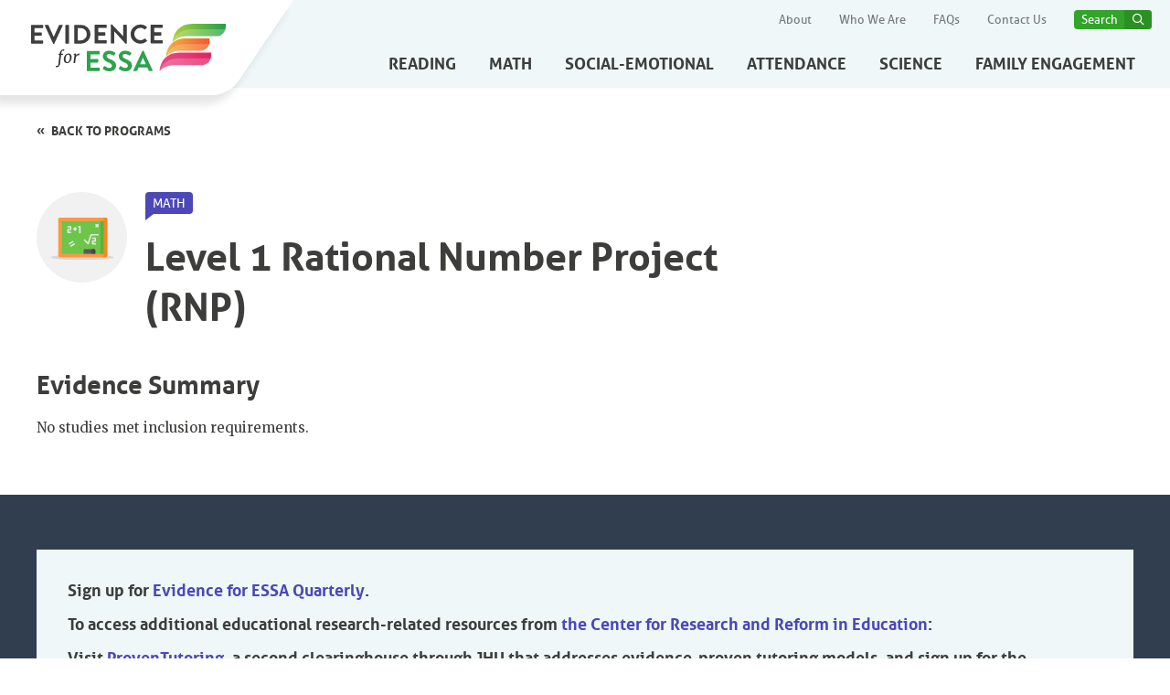

--- FILE ---
content_type: text/html; charset=UTF-8
request_url: https://www.evidenceforessa.org/program/level-1-rational-number-project-rnp/
body_size: 8548
content:
<html class="js-priorityNav">
    <head>
        <!-- Google tag (gtag.js) -->
        <script async src="https://www.googletagmanager.com/gtag/js?id=G-HBTLM284FW"></script>
        <script>
          window.dataLayer = window.dataLayer || [];
          function gtag(){dataLayer.push(arguments);}
          gtag('js', new Date());

          gtag('config', 'G-HBTLM284FW');
        </script>
        <meta charset="utf-8">
        <meta http-equiv="X-UA-Compatible" content="IE=edge">
        <meta name="viewport" content="width=device-width, initial-scale=1">
        <link href="https://fonts.googleapis.com/css?family=Merriweather" rel="stylesheet">
        <link rel="apple-touch-icon" sizes="57x57" href="https://www.evidenceforessa.org/wp-content/themes/evidenceforessa/images/icons/favicon/apple-icon-57x57.png">
        <link rel="apple-touch-icon" sizes="60x60" href="https://www.evidenceforessa.org/wp-content/themes/evidenceforessa/images/icons/favicon/apple-icon-60x60.png">
        <link rel="apple-touch-icon" sizes="72x72" href="https://www.evidenceforessa.org/wp-content/themes/evidenceforessa/images/icons/favicon/apple-icon-72x72.png">
        <link rel="apple-touch-icon" sizes="76x76" href="https://www.evidenceforessa.org/wp-content/themes/evidenceforessa/images/icons/favicon/apple-icon-76x76.png">
        <link rel="apple-touch-icon" sizes="114x114" href="https://www.evidenceforessa.org/wp-content/themes/evidenceforessa/images/icons/favicon/apple-icon-114x114.png">
        <link rel="apple-touch-icon" sizes="120x120" href="https://www.evidenceforessa.org/wp-content/themes/evidenceforessa/images/icons/favicon/apple-icon-120x120.png">
        <link rel="apple-touch-icon" sizes="144x144" href="https://www.evidenceforessa.org/wp-content/themes/evidenceforessa/images/icons/favicon/apple-icon-144x144.png">
        <link rel="apple-touch-icon" sizes="152x152" href="https://www.evidenceforessa.org/wp-content/themes/evidenceforessa/images/icons/favicon/apple-icon-152x152.png">
        <link rel="apple-touch-icon" sizes="180x180" href="https://www.evidenceforessa.org/wp-content/themes/evidenceforessa/images/icons/favicon/apple-icon-180x180.png">
        <link rel="icon" type="image/png" sizes="192x192" href="https://www.evidenceforessa.org/wp-content/themes/evidenceforessa/images/icons/favicon/android-icon-192x192.png">
        <link rel="icon" type="image/png" sizes="32x32" href="https://www.evidenceforessa.org/wp-content/themes/evidenceforessa/images/icons/favicon/favicon-32x32.png">
        <link rel="icon" type="image/png" sizes="96x96" href="https://www.evidenceforessa.org/wp-content/themes/evidenceforessa/images/icons/favicon/favicon-96x96.png">
        <link rel="icon" type="image/png" sizes="16x16" href="https://www.evidenceforessa.org/wp-content/themes/evidenceforessa/images/icons/favicon/favicon-16x16.png">
        <meta name="msapplication-TileColor" content="#ffffff">
        <meta name="msapplication-TileImage" content="/images/icons/favicon/ms-icon-144x144.png">
        <meta name="theme-color" content="#ffffff">
        <meta name="ember-cli-head-start" content="">
        
        <meta property="description" content="Your new standard for the most up-to-date and reliable information on programs that meet ESSA evidence standards." media="<essa@service:media::ember74>" id="ember76" class="ember-view">
        	<style>img:is([sizes="auto" i], [sizes^="auto," i]) { contain-intrinsic-size: 3000px 1500px }</style>
	
		<!-- All in One SEO 4.9.3 - aioseo.com -->
		<title>Level 1 Rational Number Project (RNP) - Evidence for ESSA</title>
	<meta name="robots" content="max-image-preview:large" />
	<link rel="canonical" href="https://www.evidenceforessa.org/program/level-1-rational-number-project-rnp/" />
	<meta name="generator" content="All in One SEO (AIOSEO) 4.9.3" />
		<meta property="og:locale" content="en_US" />
		<meta property="og:site_name" content="Evidence for ESSA - Find Evidence-Based PK-12 Programs" />
		<meta property="og:type" content="article" />
		<meta property="og:title" content="Level 1 Rational Number Project (RNP) - Evidence for ESSA" />
		<meta property="og:url" content="https://www.evidenceforessa.org/program/level-1-rational-number-project-rnp/" />
		<meta property="article:published_time" content="2023-06-02T03:02:07+00:00" />
		<meta property="article:modified_time" content="2023-06-02T03:02:07+00:00" />
		<meta property="article:publisher" content="https://www.facebook.com/EvidenceforESSA/" />
		<meta name="twitter:card" content="summary_large_image" />
		<meta name="twitter:site" content="@evidenceforessa" />
		<meta name="twitter:title" content="Level 1 Rational Number Project (RNP) - Evidence for ESSA" />
		<script type="application/ld+json" class="aioseo-schema">
			{"@context":"https:\/\/schema.org","@graph":[{"@type":"BreadcrumbList","@id":"https:\/\/www.evidenceforessa.org\/program\/level-1-rational-number-project-rnp\/#breadcrumblist","itemListElement":[{"@type":"ListItem","@id":"https:\/\/www.evidenceforessa.org#listItem","position":1,"name":"Home","item":"https:\/\/www.evidenceforessa.org","nextItem":{"@type":"ListItem","@id":"https:\/\/www.evidenceforessa.org\/program\/level-1-rational-number-project-rnp\/#listItem","name":"Level 1 Rational Number Project (RNP)"}},{"@type":"ListItem","@id":"https:\/\/www.evidenceforessa.org\/program\/level-1-rational-number-project-rnp\/#listItem","position":2,"name":"Level 1 Rational Number Project (RNP)","previousItem":{"@type":"ListItem","@id":"https:\/\/www.evidenceforessa.org#listItem","name":"Home"}}]},{"@type":"Organization","@id":"https:\/\/www.evidenceforessa.org\/#organization","name":"Evidence for ESSA","description":"Find Evidence-Based PK-12 Programs","url":"https:\/\/www.evidenceforessa.org\/","logo":{"@type":"ImageObject","url":"https:\/\/evidenceforessa.org\/wp-content\/uploads\/2023\/06\/essa-logo.png","@id":"https:\/\/www.evidenceforessa.org\/program\/level-1-rational-number-project-rnp\/#organizationLogo"},"image":{"@id":"https:\/\/www.evidenceforessa.org\/program\/level-1-rational-number-project-rnp\/#organizationLogo"},"sameAs":["https:\/\/www.facebook.com\/EvidenceforESSA\/","https:\/\/twitter.com\/evidenceforessa"]},{"@type":"WebPage","@id":"https:\/\/www.evidenceforessa.org\/program\/level-1-rational-number-project-rnp\/#webpage","url":"https:\/\/www.evidenceforessa.org\/program\/level-1-rational-number-project-rnp\/","name":"Level 1 Rational Number Project (RNP) - Evidence for ESSA","inLanguage":"en-US","isPartOf":{"@id":"https:\/\/www.evidenceforessa.org\/#website"},"breadcrumb":{"@id":"https:\/\/www.evidenceforessa.org\/program\/level-1-rational-number-project-rnp\/#breadcrumblist"},"datePublished":"2023-06-02T03:02:07+00:00","dateModified":"2023-06-02T03:02:07+00:00"},{"@type":"WebSite","@id":"https:\/\/www.evidenceforessa.org\/#website","url":"https:\/\/www.evidenceforessa.org\/","name":"Evidence for ESSA","description":"Find Evidence-Based PK-12 Programs","inLanguage":"en-US","publisher":{"@id":"https:\/\/www.evidenceforessa.org\/#organization"}}]}
		</script>
		<!-- All in One SEO -->

<link rel='dns-prefetch' href='//cdn.jsdelivr.net' />
<script type="text/javascript">
/* <![CDATA[ */
window._wpemojiSettings = {"baseUrl":"https:\/\/s.w.org\/images\/core\/emoji\/16.0.1\/72x72\/","ext":".png","svgUrl":"https:\/\/s.w.org\/images\/core\/emoji\/16.0.1\/svg\/","svgExt":".svg","source":{"concatemoji":"https:\/\/www.evidenceforessa.org\/wp-includes\/js\/wp-emoji-release.min.js?ver=6.8.3"}};
/*! This file is auto-generated */
!function(s,n){var o,i,e;function c(e){try{var t={supportTests:e,timestamp:(new Date).valueOf()};sessionStorage.setItem(o,JSON.stringify(t))}catch(e){}}function p(e,t,n){e.clearRect(0,0,e.canvas.width,e.canvas.height),e.fillText(t,0,0);var t=new Uint32Array(e.getImageData(0,0,e.canvas.width,e.canvas.height).data),a=(e.clearRect(0,0,e.canvas.width,e.canvas.height),e.fillText(n,0,0),new Uint32Array(e.getImageData(0,0,e.canvas.width,e.canvas.height).data));return t.every(function(e,t){return e===a[t]})}function u(e,t){e.clearRect(0,0,e.canvas.width,e.canvas.height),e.fillText(t,0,0);for(var n=e.getImageData(16,16,1,1),a=0;a<n.data.length;a++)if(0!==n.data[a])return!1;return!0}function f(e,t,n,a){switch(t){case"flag":return n(e,"\ud83c\udff3\ufe0f\u200d\u26a7\ufe0f","\ud83c\udff3\ufe0f\u200b\u26a7\ufe0f")?!1:!n(e,"\ud83c\udde8\ud83c\uddf6","\ud83c\udde8\u200b\ud83c\uddf6")&&!n(e,"\ud83c\udff4\udb40\udc67\udb40\udc62\udb40\udc65\udb40\udc6e\udb40\udc67\udb40\udc7f","\ud83c\udff4\u200b\udb40\udc67\u200b\udb40\udc62\u200b\udb40\udc65\u200b\udb40\udc6e\u200b\udb40\udc67\u200b\udb40\udc7f");case"emoji":return!a(e,"\ud83e\udedf")}return!1}function g(e,t,n,a){var r="undefined"!=typeof WorkerGlobalScope&&self instanceof WorkerGlobalScope?new OffscreenCanvas(300,150):s.createElement("canvas"),o=r.getContext("2d",{willReadFrequently:!0}),i=(o.textBaseline="top",o.font="600 32px Arial",{});return e.forEach(function(e){i[e]=t(o,e,n,a)}),i}function t(e){var t=s.createElement("script");t.src=e,t.defer=!0,s.head.appendChild(t)}"undefined"!=typeof Promise&&(o="wpEmojiSettingsSupports",i=["flag","emoji"],n.supports={everything:!0,everythingExceptFlag:!0},e=new Promise(function(e){s.addEventListener("DOMContentLoaded",e,{once:!0})}),new Promise(function(t){var n=function(){try{var e=JSON.parse(sessionStorage.getItem(o));if("object"==typeof e&&"number"==typeof e.timestamp&&(new Date).valueOf()<e.timestamp+604800&&"object"==typeof e.supportTests)return e.supportTests}catch(e){}return null}();if(!n){if("undefined"!=typeof Worker&&"undefined"!=typeof OffscreenCanvas&&"undefined"!=typeof URL&&URL.createObjectURL&&"undefined"!=typeof Blob)try{var e="postMessage("+g.toString()+"("+[JSON.stringify(i),f.toString(),p.toString(),u.toString()].join(",")+"));",a=new Blob([e],{type:"text/javascript"}),r=new Worker(URL.createObjectURL(a),{name:"wpTestEmojiSupports"});return void(r.onmessage=function(e){c(n=e.data),r.terminate(),t(n)})}catch(e){}c(n=g(i,f,p,u))}t(n)}).then(function(e){for(var t in e)n.supports[t]=e[t],n.supports.everything=n.supports.everything&&n.supports[t],"flag"!==t&&(n.supports.everythingExceptFlag=n.supports.everythingExceptFlag&&n.supports[t]);n.supports.everythingExceptFlag=n.supports.everythingExceptFlag&&!n.supports.flag,n.DOMReady=!1,n.readyCallback=function(){n.DOMReady=!0}}).then(function(){return e}).then(function(){var e;n.supports.everything||(n.readyCallback(),(e=n.source||{}).concatemoji?t(e.concatemoji):e.wpemoji&&e.twemoji&&(t(e.twemoji),t(e.wpemoji)))}))}((window,document),window._wpemojiSettings);
/* ]]> */
</script>
<style id='wp-emoji-styles-inline-css' type='text/css'>

	img.wp-smiley, img.emoji {
		display: inline !important;
		border: none !important;
		box-shadow: none !important;
		height: 1em !important;
		width: 1em !important;
		margin: 0 0.07em !important;
		vertical-align: -0.1em !important;
		background: none !important;
		padding: 0 !important;
	}
</style>
<link rel='stylesheet' id='wp-block-library-css' href='https://www.evidenceforessa.org/wp-includes/css/dist/block-library/style.min.css?ver=6.8.3' type='text/css' media='all' />
<style id='classic-theme-styles-inline-css' type='text/css'>
/*! This file is auto-generated */
.wp-block-button__link{color:#fff;background-color:#32373c;border-radius:9999px;box-shadow:none;text-decoration:none;padding:calc(.667em + 2px) calc(1.333em + 2px);font-size:1.125em}.wp-block-file__button{background:#32373c;color:#fff;text-decoration:none}
</style>
<link rel='stylesheet' id='aioseo/css/src/vue/standalone/blocks/table-of-contents/global.scss-css' href='https://www.evidenceforessa.org/wp-content/plugins/all-in-one-seo-pack/dist/Lite/assets/css/table-of-contents/global.e90f6d47.css?ver=4.9.3' type='text/css' media='all' />
<style id='global-styles-inline-css' type='text/css'>
:root{--wp--preset--aspect-ratio--square: 1;--wp--preset--aspect-ratio--4-3: 4/3;--wp--preset--aspect-ratio--3-4: 3/4;--wp--preset--aspect-ratio--3-2: 3/2;--wp--preset--aspect-ratio--2-3: 2/3;--wp--preset--aspect-ratio--16-9: 16/9;--wp--preset--aspect-ratio--9-16: 9/16;--wp--preset--color--black: #000000;--wp--preset--color--cyan-bluish-gray: #abb8c3;--wp--preset--color--white: #ffffff;--wp--preset--color--pale-pink: #f78da7;--wp--preset--color--vivid-red: #cf2e2e;--wp--preset--color--luminous-vivid-orange: #ff6900;--wp--preset--color--luminous-vivid-amber: #fcb900;--wp--preset--color--light-green-cyan: #7bdcb5;--wp--preset--color--vivid-green-cyan: #00d084;--wp--preset--color--pale-cyan-blue: #8ed1fc;--wp--preset--color--vivid-cyan-blue: #0693e3;--wp--preset--color--vivid-purple: #9b51e0;--wp--preset--gradient--vivid-cyan-blue-to-vivid-purple: linear-gradient(135deg,rgba(6,147,227,1) 0%,rgb(155,81,224) 100%);--wp--preset--gradient--light-green-cyan-to-vivid-green-cyan: linear-gradient(135deg,rgb(122,220,180) 0%,rgb(0,208,130) 100%);--wp--preset--gradient--luminous-vivid-amber-to-luminous-vivid-orange: linear-gradient(135deg,rgba(252,185,0,1) 0%,rgba(255,105,0,1) 100%);--wp--preset--gradient--luminous-vivid-orange-to-vivid-red: linear-gradient(135deg,rgba(255,105,0,1) 0%,rgb(207,46,46) 100%);--wp--preset--gradient--very-light-gray-to-cyan-bluish-gray: linear-gradient(135deg,rgb(238,238,238) 0%,rgb(169,184,195) 100%);--wp--preset--gradient--cool-to-warm-spectrum: linear-gradient(135deg,rgb(74,234,220) 0%,rgb(151,120,209) 20%,rgb(207,42,186) 40%,rgb(238,44,130) 60%,rgb(251,105,98) 80%,rgb(254,248,76) 100%);--wp--preset--gradient--blush-light-purple: linear-gradient(135deg,rgb(255,206,236) 0%,rgb(152,150,240) 100%);--wp--preset--gradient--blush-bordeaux: linear-gradient(135deg,rgb(254,205,165) 0%,rgb(254,45,45) 50%,rgb(107,0,62) 100%);--wp--preset--gradient--luminous-dusk: linear-gradient(135deg,rgb(255,203,112) 0%,rgb(199,81,192) 50%,rgb(65,88,208) 100%);--wp--preset--gradient--pale-ocean: linear-gradient(135deg,rgb(255,245,203) 0%,rgb(182,227,212) 50%,rgb(51,167,181) 100%);--wp--preset--gradient--electric-grass: linear-gradient(135deg,rgb(202,248,128) 0%,rgb(113,206,126) 100%);--wp--preset--gradient--midnight: linear-gradient(135deg,rgb(2,3,129) 0%,rgb(40,116,252) 100%);--wp--preset--font-size--small: 13px;--wp--preset--font-size--medium: 20px;--wp--preset--font-size--large: 36px;--wp--preset--font-size--x-large: 42px;--wp--preset--spacing--20: 0.44rem;--wp--preset--spacing--30: 0.67rem;--wp--preset--spacing--40: 1rem;--wp--preset--spacing--50: 1.5rem;--wp--preset--spacing--60: 2.25rem;--wp--preset--spacing--70: 3.38rem;--wp--preset--spacing--80: 5.06rem;--wp--preset--shadow--natural: 6px 6px 9px rgba(0, 0, 0, 0.2);--wp--preset--shadow--deep: 12px 12px 50px rgba(0, 0, 0, 0.4);--wp--preset--shadow--sharp: 6px 6px 0px rgba(0, 0, 0, 0.2);--wp--preset--shadow--outlined: 6px 6px 0px -3px rgba(255, 255, 255, 1), 6px 6px rgba(0, 0, 0, 1);--wp--preset--shadow--crisp: 6px 6px 0px rgba(0, 0, 0, 1);}:where(.is-layout-flex){gap: 0.5em;}:where(.is-layout-grid){gap: 0.5em;}body .is-layout-flex{display: flex;}.is-layout-flex{flex-wrap: wrap;align-items: center;}.is-layout-flex > :is(*, div){margin: 0;}body .is-layout-grid{display: grid;}.is-layout-grid > :is(*, div){margin: 0;}:where(.wp-block-columns.is-layout-flex){gap: 2em;}:where(.wp-block-columns.is-layout-grid){gap: 2em;}:where(.wp-block-post-template.is-layout-flex){gap: 1.25em;}:where(.wp-block-post-template.is-layout-grid){gap: 1.25em;}.has-black-color{color: var(--wp--preset--color--black) !important;}.has-cyan-bluish-gray-color{color: var(--wp--preset--color--cyan-bluish-gray) !important;}.has-white-color{color: var(--wp--preset--color--white) !important;}.has-pale-pink-color{color: var(--wp--preset--color--pale-pink) !important;}.has-vivid-red-color{color: var(--wp--preset--color--vivid-red) !important;}.has-luminous-vivid-orange-color{color: var(--wp--preset--color--luminous-vivid-orange) !important;}.has-luminous-vivid-amber-color{color: var(--wp--preset--color--luminous-vivid-amber) !important;}.has-light-green-cyan-color{color: var(--wp--preset--color--light-green-cyan) !important;}.has-vivid-green-cyan-color{color: var(--wp--preset--color--vivid-green-cyan) !important;}.has-pale-cyan-blue-color{color: var(--wp--preset--color--pale-cyan-blue) !important;}.has-vivid-cyan-blue-color{color: var(--wp--preset--color--vivid-cyan-blue) !important;}.has-vivid-purple-color{color: var(--wp--preset--color--vivid-purple) !important;}.has-black-background-color{background-color: var(--wp--preset--color--black) !important;}.has-cyan-bluish-gray-background-color{background-color: var(--wp--preset--color--cyan-bluish-gray) !important;}.has-white-background-color{background-color: var(--wp--preset--color--white) !important;}.has-pale-pink-background-color{background-color: var(--wp--preset--color--pale-pink) !important;}.has-vivid-red-background-color{background-color: var(--wp--preset--color--vivid-red) !important;}.has-luminous-vivid-orange-background-color{background-color: var(--wp--preset--color--luminous-vivid-orange) !important;}.has-luminous-vivid-amber-background-color{background-color: var(--wp--preset--color--luminous-vivid-amber) !important;}.has-light-green-cyan-background-color{background-color: var(--wp--preset--color--light-green-cyan) !important;}.has-vivid-green-cyan-background-color{background-color: var(--wp--preset--color--vivid-green-cyan) !important;}.has-pale-cyan-blue-background-color{background-color: var(--wp--preset--color--pale-cyan-blue) !important;}.has-vivid-cyan-blue-background-color{background-color: var(--wp--preset--color--vivid-cyan-blue) !important;}.has-vivid-purple-background-color{background-color: var(--wp--preset--color--vivid-purple) !important;}.has-black-border-color{border-color: var(--wp--preset--color--black) !important;}.has-cyan-bluish-gray-border-color{border-color: var(--wp--preset--color--cyan-bluish-gray) !important;}.has-white-border-color{border-color: var(--wp--preset--color--white) !important;}.has-pale-pink-border-color{border-color: var(--wp--preset--color--pale-pink) !important;}.has-vivid-red-border-color{border-color: var(--wp--preset--color--vivid-red) !important;}.has-luminous-vivid-orange-border-color{border-color: var(--wp--preset--color--luminous-vivid-orange) !important;}.has-luminous-vivid-amber-border-color{border-color: var(--wp--preset--color--luminous-vivid-amber) !important;}.has-light-green-cyan-border-color{border-color: var(--wp--preset--color--light-green-cyan) !important;}.has-vivid-green-cyan-border-color{border-color: var(--wp--preset--color--vivid-green-cyan) !important;}.has-pale-cyan-blue-border-color{border-color: var(--wp--preset--color--pale-cyan-blue) !important;}.has-vivid-cyan-blue-border-color{border-color: var(--wp--preset--color--vivid-cyan-blue) !important;}.has-vivid-purple-border-color{border-color: var(--wp--preset--color--vivid-purple) !important;}.has-vivid-cyan-blue-to-vivid-purple-gradient-background{background: var(--wp--preset--gradient--vivid-cyan-blue-to-vivid-purple) !important;}.has-light-green-cyan-to-vivid-green-cyan-gradient-background{background: var(--wp--preset--gradient--light-green-cyan-to-vivid-green-cyan) !important;}.has-luminous-vivid-amber-to-luminous-vivid-orange-gradient-background{background: var(--wp--preset--gradient--luminous-vivid-amber-to-luminous-vivid-orange) !important;}.has-luminous-vivid-orange-to-vivid-red-gradient-background{background: var(--wp--preset--gradient--luminous-vivid-orange-to-vivid-red) !important;}.has-very-light-gray-to-cyan-bluish-gray-gradient-background{background: var(--wp--preset--gradient--very-light-gray-to-cyan-bluish-gray) !important;}.has-cool-to-warm-spectrum-gradient-background{background: var(--wp--preset--gradient--cool-to-warm-spectrum) !important;}.has-blush-light-purple-gradient-background{background: var(--wp--preset--gradient--blush-light-purple) !important;}.has-blush-bordeaux-gradient-background{background: var(--wp--preset--gradient--blush-bordeaux) !important;}.has-luminous-dusk-gradient-background{background: var(--wp--preset--gradient--luminous-dusk) !important;}.has-pale-ocean-gradient-background{background: var(--wp--preset--gradient--pale-ocean) !important;}.has-electric-grass-gradient-background{background: var(--wp--preset--gradient--electric-grass) !important;}.has-midnight-gradient-background{background: var(--wp--preset--gradient--midnight) !important;}.has-small-font-size{font-size: var(--wp--preset--font-size--small) !important;}.has-medium-font-size{font-size: var(--wp--preset--font-size--medium) !important;}.has-large-font-size{font-size: var(--wp--preset--font-size--large) !important;}.has-x-large-font-size{font-size: var(--wp--preset--font-size--x-large) !important;}
:where(.wp-block-post-template.is-layout-flex){gap: 1.25em;}:where(.wp-block-post-template.is-layout-grid){gap: 1.25em;}
:where(.wp-block-columns.is-layout-flex){gap: 2em;}:where(.wp-block-columns.is-layout-grid){gap: 2em;}
:root :where(.wp-block-pullquote){font-size: 1.5em;line-height: 1.6;}
</style>
<link rel='stylesheet' id='boostrapcss-css' href='https://cdn.jsdelivr.net/npm/bootstrap@5.3.0/dist/css/bootstrap.min.css?ver=6.8.3' type='text/css' media='all' />
<link rel='stylesheet' id='ogvendor-css' href='https://www.evidenceforessa.org/wp-content/themes/evidenceforessa/css/vendor.css?ver=6.8.3' type='text/css' media='all' />
<link rel='stylesheet' id='ogessa-css' href='https://www.evidenceforessa.org/wp-content/themes/evidenceforessa/css/essa.css?ver=6.8.3' type='text/css' media='all' />
<link rel='stylesheet' id='wpessa-css' href='https://www.evidenceforessa.org/wp-content/themes/evidenceforessa/css/essa_wp.css?ver=6.8.3' type='text/css' media='all' />
<link rel="https://api.w.org/" href="https://www.evidenceforessa.org/wp-json/" /><link rel="alternate" title="JSON" type="application/json" href="https://www.evidenceforessa.org/wp-json/wp/v2/program/232" /><link rel="EditURI" type="application/rsd+xml" title="RSD" href="https://www.evidenceforessa.org/xmlrpc.php?rsd" />
<meta name="generator" content="WordPress 6.8.3" />
<link rel='shortlink' href='https://www.evidenceforessa.org/?p=232' />
<link rel="alternate" title="oEmbed (JSON)" type="application/json+oembed" href="https://www.evidenceforessa.org/wp-json/oembed/1.0/embed?url=https%3A%2F%2Fwww.evidenceforessa.org%2Fprogram%2Flevel-1-rational-number-project-rnp%2F" />
<link rel="alternate" title="oEmbed (XML)" type="text/xml+oembed" href="https://www.evidenceforessa.org/wp-json/oembed/1.0/embed?url=https%3A%2F%2Fwww.evidenceforessa.org%2Fprogram%2Flevel-1-rational-number-project-rnp%2F&#038;format=xml" />
    </head>
    <body data-rsssl=1 class="ember-application">
        <div class="page-wrapper mobile-push">
            <div class="print-header">
                <img src="https://www.evidenceforessa.org/wp-content/themes/evidenceforessa/images/essa-logo.svg" alt="" />
            </div>
            <header>
                <div class="inner">
                    <a class="logo" href="/" style="touch-action: manipulation; -ms-touch-action: manipulation; cursor: pointer;">
                        <span id="wp-main-logo"></span>
                    </a>

                  <div class="main-nav-wrapper">
                    <div class="utility">
                      <ul>
                        <li role="navigation">
                          <a style="touch-action: manipulation; -ms-touch-action: manipulation; cursor: pointer;" href="/about" id="ember80" class="ember-view"> About </a>
                        </li>

                        <li role="navigation">
                          <a style="touch-action: manipulation; -ms-touch-action: manipulation; cursor: pointer;" href="/who-we-are" id="ember83" class="ember-view"> Who We Are </a>
                        </li>

                        <li role="navigation">
                          <a style="touch-action: manipulation; -ms-touch-action: manipulation; cursor: pointer;" href="/frequently-asked-questions" id="ember86" class="ember-view"> FAQs </a>
                        </li>

                        <li role="navigation">
                          <a style="touch-action: manipulation; -ms-touch-action: manipulation; cursor: pointer;" href="/contact-us" id="ember89" class="ember-view"> Contact Us </a>
                        </li>

                        <li class="-search">
                          <div id="ember90" class="search ember-view">
                            <a href="" class="site-header-main-nav-search-trigger" style="touch-action: manipulation; -ms-touch-action: manipulation; cursor: pointer;" id="searchTrigger">Search</a>

                            <div id="headerSearchBox" class="js-search-box" role="search">
                              <div class="search-field">
                                <div id="ember92" class="autocomplete-search ember-view">
                                  <input
                                    style="touch-action: manipulation; -ms-touch-action: manipulation; cursor: pointer;"
                                    autocomplete="off"
                                    placeholder="Search by Program Name"
                                    class="ember-text-field ember-view"
                                    type="text"
                                    id="searchInput"
                                  />
                                  <div id="search-wrapper" class="suggestions liquid-container ember-view" style="display: none">
                                      <div id="ember194" class="liquid-child ember-view" style="top: 0px; left: 0px;">
                                          <ul class="result-list">
                                              <div id="search-results-wrapper" class="liquid-container ember-view" style="">
                                              <!--
                                                   <div class="liquid-child ember-view search-result-item" style="top: 0px; left: 0px;">
                                                       <li>

                                                       </li>
                                                   </div>
                                               -->
                                              </div>
                                          </ul>
                                      </div>
                                  </div>
                                </div>
                                <a
                                  href="#"
                                  class="js-search-close"
                                  aria-label="close dialog"
                                  style="touch-action: manipulation; -ms-touch-action: manipulation; cursor: pointer;"
                                  id="searchCloser"
                                >
                                  <span class="sr-text">Close dialog</span>
                                </a>
                              </div>
                            </div>
                          </div>
                        </li>
                      </ul>
                    </div>
                    <nav id="ember195" class="main-nav ember-view priority-nav" instance="1"><ul class="-">
                            <li role="navigation">
                        <a style="touch-action: manipulation; -ms-touch-action: manipulation; cursor: pointer;" href="/programs/reading" id="ember196" class="ember-view">        Reading
                        </a>    </li>
                            <li role="navigation">
                        <a style="touch-action: manipulation; -ms-touch-action: manipulation; cursor: pointer;" href="/programs/math" id="ember197" class="ember-view">        Math
                        </a>    </li>
                            <li role="navigation">
                        <a style="touch-action: manipulation; -ms-touch-action: manipulation; cursor: pointer;" href="/programs/social-emotional" id="ember198" class="ember-view">        Social-Emotional
                        </a>    </li>
                            <li role="navigation">
                        <a style="touch-action: manipulation; -ms-touch-action: manipulation; cursor: pointer;" href="/programs/attendance" id="ember199" class="ember-view">        Attendance
                        </a>    </li>
                            <li role="navigation">
                        <a style="touch-action: manipulation; -ms-touch-action: manipulation; cursor: pointer;" href="/programs/science" id="ember200" class="ember-view">        Science
                        </a>    </li>
                            <li role="navigation">
                        <a style="touch-action: manipulation; -ms-touch-action: manipulation; cursor: pointer;" href="/programs/family-engagement" id="ember201" class="ember-view">        Family Engagement
                        </a>    </li>
                        </ul><span class="nav__dropdown-wrapper priority-nav__wrapper" aria-haspopup="false"><button aria-controls="menu" type="button" class="nav__dropdown-toggle priority-nav__dropdown-toggle priority-nav-is-hidden">more</button><ul aria-hidden="true" class="nav__dropdown priority-nav__dropdown"></ul></span>
                    </nav>

                    <a href="#" id="mobile-btn" class="mobile-menu-trigger" style="touch-action: manipulation; -ms-touch-action: manipulation; cursor: pointer;" data-ember-action="" data-ember-action-193="193"><span></span></a>
                  </div>
                </div>
            </header>

<div class="header-program-detail">
    <div class="inner">
      <a style="touch-action: manipulation; -ms-touch-action: manipulation; cursor: pointer;" href="/programs/math" id="ember1112" class="back-link ember-view"> Back to programs </a>
      <div class="header-program-detail-icon">
        <img src="https://www.evidenceforessa.org/wp-content/themes/evidenceforessa/images/icons/math-color.svg" alt="Icon" />
      </div>

      <div class="header-program-detail-content">
        <div class="label-row">
          <span class="type-label">Math</span>
                  </div>
        <h1>Level 1 Rational Number Project (RNP)</h1>
      </div>
    </div>
</div>

<div class="program-content-wrapper strong">
    <div class="inner">
      <article class="program-content">
      
                
                                                                <h2>Evidence Summary</h2>
        <p>No studies met inclusion requirements.</p>
              </article>
          </div>
    </div>

            <div id="ember119" class="ember-view">
        <footer>
          <div class="inner">
            <div class="footer-row">
		
		              <div id="ember120" class="email-signup ember-view">
		<div style="color: black">
		<h4>Sign up for <a href="https://lp.constantcontactpages.com/sl/NeuKHM8">Evidence for ESSA Quarterly</a>.</h4>
<h4>To access additional educational research-related resources from <a href="https://education.jhu.edu/crre/">the Center for Research and Reform in Education</a>:</h4>
<ul>
<li>
<h4>Visit <a href="http://www.proventutoring.org">ProvenTutoring</a>, a second clearinghouse through JHU that addresses evidence-proven tutoring models, and sign up for the <a href="https://proventutoring.org/contact/">ProvenTutoring newsletter</a>.</h4>
</li>
<li>
<h4>Visit the <a href="http://www.bestevidence.org">Best Evidence Encyclopedia</a>.</h4>
</li>
<li>
<h4>Read the <a href="https://education.jhu.edu/crre/about/evidence-viewpoint-blog/">Evidence Viewpoint blog</a>.</h4>
</li>
</ul>
<h4></h4>
<p>&nbsp;</p>
		</div>
              </div>
		            </div>

            <div class="footer-bottom">
              <section class="footer-left">
                <div class="social-icons">
                                    <a style="touch-action: manipulation; -ms-touch-action: manipulation; cursor: pointer;" target="_blank" href="https://twitter.com/evidenceforessa" id="ember128" class="icon-twitter ember-view"></a>
                                                    </div>
                                <nav id="ember130" class="utility-nav footer-main-nav ember-view">
                  <ul>
                    
                    <li role="navigation">
                      <a style="touch-action: manipulation; -ms-touch-action: manipulation; cursor: pointer;" href="https://www.evidenceforessa.org/about/" class="ember-view"> About </a>
                    </li>
                    
                    <li role="navigation">
                      <a style="touch-action: manipulation; -ms-touch-action: manipulation; cursor: pointer;" href="https://www.evidenceforessa.org/who-we-are/" class="ember-view"> Who We Are </a>
                    </li>
                    
                    <li role="navigation">
                      <a style="touch-action: manipulation; -ms-touch-action: manipulation; cursor: pointer;" href="https://www.evidenceforessa.org/frequently-asked-questions/" class="ember-view"> FAQs </a>
                    </li>
                    
                    <li role="navigation">
                      <a style="touch-action: manipulation; -ms-touch-action: manipulation; cursor: pointer;" href="https://www.evidenceforessa.org/contact-us/" class="ember-view"> Contact Us </a>
                    </li>
                                      </ul>
                </nav>
                                <p class="financial-support">Financial support provided by the Anne E. Casey Foundation and the Bill and Melinda Gates Foundation.</p>
                <div id="jhu-img"><img src="/wp-content/uploads/2024/11/CMYK-CRRE-Education-Unit-Lockup_horizontal.blue_.jpg" alt="Center for Research and Reform in Education"></div>
		<p class="copyright">©2026 Center for Research and Reform in Education, Johns Hopkins University</p>
                                <nav class="footer-utility-nav">
                  <ul>
                                        <li><a style="touch-action: manipulation; -ms-touch-action: manipulation; cursor: pointer;" href="https://www.evidenceforessa.org/privacy-policy/" id="ember139" class="ember-view">
                      Privacy Policy and Terms of Use                    </a></li>
                                    </ul>
                </nav>
                            </section>
              <section class="footer-right">
                <div class="partner-title">In partnership with</div>
                <ul>
                                    <li>AASA, The School Superintendents Association</li>
                                    <li>Alliance for Excellent Education</li>
                                    <li>America Forward</li>
                                    <li>American Youth Policy Forum</li>
                                    <li>Association of Educational Service Agencies</li>
                                    <li>Chiefs for Change</li>
                                    <li>National Association of Elementary School Principals</li>
                                    <li>National Association of Secondary School Principals</li>
                                    <li>National Association of State Boards of Education</li>
                                    <li>National Education Association</li>
                                    <li>National PTA</li>
                                    <li>National Rural Education Advocacy Consortium</li>
                                    <li>National Rural Education Association</li>
                                    <li>National School Boards Association</li>
                                    <li>National Association of ESEA State Program Administrators (NAESPA)</li>
                                    <li>Results for America </li>
                                  </ul>
              </section>
            </div>
          </div>
        </footer>
      </div>
    </div> <!-- end page wrapper -->

    <div class="mobile-menu ember-view" id="mobile-mnu">
      <div id="ember142" class="panel liquid-container ember-view" style="">
        <div id="ember145" class="liquid-child ember-view" style="top: 0px; left: 0px;">
          <div class="mobile utility">
            <div class="d-flex justify-content-end">
              <button id="mobile-close">Close</button>
            </div>
            <div id="ember146" class="search ember-view">
              <!-- <a href="" class="site-header-main-nav-search-trigger" style="touch-action: manipulation; -ms-touch-action: manipulation; cursor: pointer;" data-ember-action="" data-ember-action-147="147">Search</a> -->

              <div class="js-search-box" role="search">
                <div class="search-field">
                  <div id="ember148" class="autocomplete-search ember-view">
                    <input
                      style="touch-action: manipulation; -ms-touch-action: manipulation; cursor: pointer;"
                      autocomplete="off"
                      placeholder="Search by Program Name"
                      id="mobile-search-input"
                      class="ember-text-field ember-view"
                      type="text"
                    />
                    <div id="mobile-search-wrapper" class="suggestions liquid-container ember-view">
                      <div class="liquid-child ember-view" style="top: 0px; left: 0px;">
                          <ul class="result-list">
                              <div id="mobile-search-results-wrapper" class="liquid-container ember-view" style="">
                              <!--
                                   <div class="liquid-child ember-view search-result-item" style="top: 0px; left: 0px;">
                                       <li>

                                       </li>
                                   </div>
                               -->
                              </div>
                          </ul>
                      </div>
                    </div>
                  </div>
                  <a href="#" id="mobile-search-close" class="js-search-close" aria-label="close dialog" style="touch-action: manipulation; -ms-touch-action: manipulation; cursor: pointer;" data-ember-action="" data-ember-action-154="154">
                    <span class="sr-text">Close dialog</span>
                  </a>
                </div>
              </div>
            </div>
          </div>

          <ul class="panel-1 menu">
            <li role="navigation">
              <a style="touch-action: manipulation; -ms-touch-action: manipulation; cursor: pointer;" href="/programs/reading" id="ember155" class="ember-view"> Reading </a>
            </li>
            <li role="navigation">
              <a style="touch-action: manipulation; -ms-touch-action: manipulation; cursor: pointer;" href="/programs/math" id="ember156" class="ember-view"> Math </a>
            </li>
            <li role="navigation">
              <a style="touch-action: manipulation; -ms-touch-action: manipulation; cursor: pointer;" href="/programs/social-emotional" id="ember157" class="ember-view"> Social-Emotional </a>
            </li>
            <li role="navigation">
              <a style="touch-action: manipulation; -ms-touch-action: manipulation; cursor: pointer;" href="/programs/attendance" id="ember158" class="ember-view"> Attendance </a>
            </li>
            <li role="navigation">
              <a style="touch-action: manipulation; -ms-touch-action: manipulation; cursor: pointer;" href="/programs/science" id="ember159" class="ember-view"> Science </a>
            </li>
            <li role="navigation">
              <a style="touch-action: manipulation; -ms-touch-action: manipulation; cursor: pointer;" href="/programs/family-engagement" id="ember160" class="ember-view"> Family Engagement </a>
            </li>
          </ul>

          <div class="utility">
            <ul>
              <li role="navigation">
                <a style="touch-action: manipulation; -ms-touch-action: manipulation; cursor: pointer;" href="/about" id="ember163" class="ember-view"> About </a>
              </li>

              <li role="navigation">
                <a style="touch-action: manipulation; -ms-touch-action: manipulation; cursor: pointer;" href="/who-we-are" id="ember165" class="ember-view"> Who We Are </a>
              </li>

              <li role="navigation">
                <a style="touch-action: manipulation; -ms-touch-action: manipulation; cursor: pointer;" href="/frequently-asked-questions" id="ember167" class="ember-view"> FAQs </a>
              </li>

              <li role="navigation">
                <a style="touch-action: manipulation; -ms-touch-action: manipulation; cursor: pointer;" href="/page/contact-us" id="ember169" class="ember-view"> Contact Us </a>
              </li>

              <li class="-search">
                <div id="ember170" class="search ember-view">
                  <a href="" class="site-header-main-nav-search-trigger" style="touch-action: manipulation; -ms-touch-action: manipulation; cursor: pointer;" data-ember-action="" data-ember-action-171="171">Search</a>

                  <div class="js-search-box" role="search">
                    <div class="search-field">
                      <div id="ember172" class="autocomplete-search ember-view">
                        <input
                          style="touch-action: manipulation; -ms-touch-action: manipulation; cursor: pointer;"
                          autocomplete="off"
                          placeholder="Search by Program Name"
                          id="ember173"
                          class="ember-text-field ember-view"
                          type="text"
                        />
                        <div id="ember175" class="suggestions liquid-container ember-view"><!----></div>
                      </div>
                      <a href="#" class="js-search-close" aria-label="close dialog" style="touch-action: manipulation; -ms-touch-action: manipulation; cursor: pointer;" data-ember-action="" data-ember-action-178="178">
                        <span class="sr-text">Close dialog</span>
                      </a>
                    </div>
                  </div>
                </div>
              </li>
            </ul>
          </div>
        </div>
      </div>
    </div>
    <div id="modals"></div>
    <script type="speculationrules">
{"prefetch":[{"source":"document","where":{"and":[{"href_matches":"\/*"},{"not":{"href_matches":["\/wp-*.php","\/wp-admin\/*","\/wp-content\/uploads\/*","\/wp-content\/*","\/wp-content\/plugins\/*","\/wp-content\/themes\/evidenceforessa\/*","\/*\\?(.+)"]}},{"not":{"selector_matches":"a[rel~=\"nofollow\"]"}},{"not":{"selector_matches":".no-prefetch, .no-prefetch a"}}]},"eagerness":"conservative"}]}
</script>
<script type="text/javascript" src="https://cdn.jsdelivr.net/npm/bootstrap@5.3.0/dist/js/bootstrap.bundle.min.js?ver=6.8.3" id="boostrapjs-js"></script>
<script type="text/javascript" src="https://www.evidenceforessa.org/wp-content/themes/evidenceforessa/js/essa.js?ver=6.8.3" id="essajs-js"></script>
  </body>
</html>


--- FILE ---
content_type: image/svg+xml
request_url: https://www.evidenceforessa.org/wp-content/themes/evidenceforessa/images/icons/search.svg
body_size: 479
content:
<svg xmlns="http://www.w3.org/2000/svg" viewBox="0 0 20 20"><defs><style>.a{fill:#617071;}</style></defs><title>search</title><path class="a" d="M19,20a.91.91,0,0,1-.7-.3l-5.5-5.5a1,1,0,0,1,1.4-1.4l5.5,5.5a1,1,0,0,1,0,1.4A.91.91,0,0,1,19,20Z"/><path class="a" d="M8.3,16.6a8.41,8.41,0,0,1-5.9-2.4,8.33,8.33,0,0,1,0-11.7h0A8.27,8.27,0,0,1,14.1,14.2,8.18,8.18,0,0,1,8.3,16.6ZM3.8,3.9a6.22,6.22,0,0,0,0,8.9,6.22,6.22,0,0,0,8.9,0,6.22,6.22,0,0,0,0-8.9,6.22,6.22,0,0,0-8.9,0Z"/></svg>

--- FILE ---
content_type: image/svg+xml
request_url: https://www.evidenceforessa.org/wp-content/themes/evidenceforessa/images/icons/math-color.svg
body_size: 3309
content:
<?xml version="1.0" encoding="utf-8"?>
<!-- Generator: Adobe Illustrator 24.0.1, SVG Export Plug-In . SVG Version: 6.00 Build 0)  -->
<svg version="1.1" id="Layer_1" xmlns="http://www.w3.org/2000/svg" xmlns:xlink="http://www.w3.org/1999/xlink" x="0px" y="0px"
	 width="95px" height="80.7px" viewBox="0 0 95 80.7" style="enable-background:new 0 0 95 80.7;" xml:space="preserve">
<style type="text/css">
	.st0{opacity:0.11;enable-background:new    ;}
	.st1{fill:#FC9842;}
	.st2{fill:#FB8723;}
	.st3{fill:#6DC54A;}
	.st4{fill:#5DB33A;}
	.st5{fill:#E6E6E6;}
	.st6{fill:#5A5A5A;}
	.st7{fill:#464646;}
</style>
<ellipse class="st0" cx="47.8" cy="76.5" rx="47.5" ry="4.1"/>
<g>
	<path class="st1" d="M83.3,76.6H14.4c-1.3,0-2.4-1.1-2.4-2.4V19.9c0-1.3,1.1-2.4,2.4-2.4h68.9c1.4,0,2.6,1.2,2.6,2.6V74
		C85.9,75.4,84.7,76.6,83.3,76.6z"/>
	<path class="st2" d="M83.4,17.5h-5.3c1.4,0,2.4,1.1,2.4,2.4v54.2c0,1.4-1.1,2.4-2.4,2.4h5.3c1.4,0,2.4-1.1,2.4-2.4V19.9
		C85.9,18.6,84.8,17.5,83.4,17.5z"/>
	<path class="st3" d="M17.2,70.4V23.7c0-0.5,0.4-1,1-1h61.6c0.5,0,1,0.4,1,1v46.8c0,0.5-0.4,1-1,1H18.2
		C17.6,71.4,17.2,70.9,17.2,70.4z"/>
	<path class="st4" d="M75.4,22.7v48.7h4.3c0.5,0,1-0.4,1-1V23.7c0-0.5-0.4-1-1-1H75.4z"/>
	<g>
		<path class="st5" d="M56.9,57.3c-0.3,0-0.6-0.1-0.8-0.3l-5.3-5.3c-0.4-0.4-0.4-1.1,0-1.6c0.4-0.4,1.1-0.4,1.6,0l4.1,4.1l4-11.4
			c0.2-0.4,0.6-0.7,1.1-0.7H72c0.6,0,1.1,0.5,1.1,1.1c0,0.6-0.5,1.1-1.1,1.1h-9.7L58,56.6c-0.1,0.4-0.4,0.6-0.8,0.7
			C57.1,57.3,57,57.3,56.9,57.3z"/>
		<path class="st5" d="M67.9,57.8h-4c-0.6,0-1.1-0.5-1.1-1.1v-4.2c0-0.6,0.5-1.1,1.1-1.1h2.9v-2h-2.9c-0.6,0-1.1-0.5-1.1-1.1
			c0-0.6,0.5-1.1,1.1-1.1h4c0.6,0,1.1,0.5,1.1,1.1v4.2c0,0.6-0.5,1.1-1.1,1.1H65v1.9h2.9c0.6,0,1.1,0.5,1.1,1.1
			C69,57.3,68.5,57.8,67.9,57.8z"/>
		<path class="st5" d="M30.7,40.6h-4c-0.6,0-1.1-0.5-1.1-1.1v-4.1c0-0.6,0.5-1.1,1.1-1.1h2.9v-2h-2.9c-0.6,0-1.1-0.5-1.1-1.1
			s0.5-1.1,1.1-1.1h4c0.6,0,1.1,0.5,1.1,1.1v4.2c0,0.6-0.5,1.1-1.1,1.1h-2.9v1.9h2.9c0.6,0,1.1,0.5,1.1,1.1S31.3,40.6,30.7,40.6z"/>
		<path class="st5" d="M39.4,33.4h-0.9v-0.9c0-0.6-0.5-1.1-1.1-1.1s-1.1,0.5-1.1,1.1v0.9h-1c-0.6,0-1.1,0.5-1.1,1.1
			c0,0.6,0.5,1.1,1.1,1.1h0.9v0.9c0,0.6,0.5,1.1,1.1,1.1s1.1-0.5,1.1-1.1v-0.9h0.9c0.6,0,1.1-0.5,1.1-1.1
			C40.5,33.9,40,33.4,39.4,33.4z"/>
		<path class="st5" d="M44.6,41.2c-0.6,0-1.1-0.5-1.1-1.1v-7.9h-0.7c-0.6,0-1.1-0.5-1.1-1.1s0.5-1.1,1.1-1.1h1.8
			c0.6,0,1.1,0.5,1.1,1.1v9.1C45.7,40.7,45.2,41.2,44.6,41.2z"/>
		<path class="st5" d="M28.9,57.5c-0.4,0-0.8-0.2-1-0.6c-0.3-0.5-0.1-1.2,0.4-1.5l5.2-3c0.5-0.3,1.2-0.1,1.5,0.4s0.1,1.2-0.4,1.5
			l-5.2,3C29.3,57.5,29.1,57.5,28.9,57.5z"/>
		<path class="st5" d="M31,61c-0.4,0-0.8-0.2-1-0.6c-0.3-0.5-0.1-1.2,0.4-1.5l5.2-3c0.5-0.3,1.2-0.1,1.5,0.4s0.1,1.2-0.4,1.5l-5.2,3
			C31.3,61,31.2,61,31,61z"/>
		<path class="st5" d="M72,29.6l0.7-0.7c0.4-0.4,0.4-1.1,0-1.6c-0.4-0.4-1.1-0.4-1.6,0L70.4,28l-0.7-0.7c-0.4-0.4-1.1-0.4-1.6,0
			c-0.4,0.4-0.4,1.1,0,1.6l0.7,0.7l-0.7,0.7c-0.4,0.4-0.4,1.1,0,1.6c0.2,0.2,0.5,0.3,0.8,0.3s0.6-0.1,0.8-0.3l0.7-0.7l0.7,0.7
			c0.2,0.2,0.5,0.3,0.8,0.3s0.6-0.1,0.8-0.3c0.4-0.4,0.4-1.1,0-1.6L72,29.6z"/>
	</g>
	<path class="st6" d="M67.9,71.4H50.2v-4.9c0-1.2,0.9-2.1,2.1-2.1h13.4c1.2,0,2.2,1,2.2,2.2V71.4z"/>
	<path class="st7" d="M65.7,64.4h-5.3c1.2,0,2.2,1,2.2,2.2v4.8h5.3v-4.9C67.9,65.3,66.9,64.4,65.7,64.4z"/>
</g>
</svg>


--- FILE ---
content_type: application/javascript
request_url: https://www.evidenceforessa.org/wp-content/themes/evidenceforessa/js/essa.js?ver=6.8.3
body_size: 1673
content:
let isMobileSearch = false;
const tooltipTriggerList = document.querySelectorAll('[data-bs-toggle="tooltip"]')
const tooltipList = [...tooltipTriggerList].map(tooltipTriggerEl => new bootstrap.Tooltip(tooltipTriggerEl))

const filterTriggers = document.querySelectorAll('#filter-form input[type="checkbox"]');
const form = document.getElementById('filter-form');

const filterList = [...filterTriggers].map(filterTriggerEl => filterTriggerEl.addEventListener('change', () => {
    form.submit();
}));

const searchTrigger = document.getElementById('searchTrigger');
const searchCloser = document.getElementById('searchCloser');
const searchBox = document.getElementById('headerSearchBox');
const searchInput = document.getElementById('searchInput');
const searchWrapper = document.getElementById('search-wrapper');
const searchResultsWrapper = document.getElementById('search-results-wrapper');
const keyStudiesModal = document.getElementById('keyStudiesModal');
const modals = document.getElementById('modals');
const questions = document.getElementsByClassName('question');
const mobileTrigger = document.getElementById('mobile-btn');
const mobileMenu = document.getElementById('mobile-mnu');
const mobileSearchWrapper = document.getElementById('mobile-search-wrapper');
const mobileSearchInput = document.getElementById('mobile-search-input');
const mobileSearchResultsWrapper = document.getElementById('mobile-search-results-wrapper');
const mobileCloseBtn = document.getElementById('mobile-close');
const leftFilterBtn = document.getElementById('left-filter-btn');
const leftBottom = document.getElementById('left-bottom');
const leftSideBar = document.getElementById('left-sidebar');
const docW = document.body.offsetWidth;

if (docW < 1000 && leftFilterBtn) {
    leftFilterBtn.classList.remove('-filter-open');
    leftBottom.classList.remove('-filter-open');
    leftSideBar.classList.remove('-filter-open');
}

if (leftFilterBtn) {
    leftFilterBtn.addEventListener('click', (event) => {
        if(leftFilterBtn.classList.contains('-filter-open')) {
            leftFilterBtn.classList.remove('-filter-open');
            leftBottom.classList.remove('-filter-open');
            leftSideBar.classList.remove('-filter-open');
        } else {
            leftFilterBtn.classList.add('-filter-open');
            leftBottom.classList.add('-filter-open');
            leftSideBar.classList.add('-filter-open');
        }
    });
}

mobileTrigger.addEventListener('click', (event) => {
    mobileMenu.style.right = 0;
});

mobileCloseBtn.addEventListener('click', (event) => {
   mobileMenu.style.right = '-280px'; 
   removeSearchItems();
});

if (keyStudiesModal) {
    modals.appendChild(keyStudiesModal);
}

let debounceTimer;
const debounce = (callback, time) => {
    window.clearTimeout(debounceTimer);
    debounceTimer = window.setTimeout(callback, time);
}

searchTrigger.addEventListener('click', (event) => {
    event.preventDefault();
    searchBox.classList.add('-is-open');
});

searchCloser.addEventListener('click', (event) => {
    event.preventDefault();
    searchWrapper.style.display = 'none';
    searchBox.classList.remove('-is-open');
});

function removeSearchItems() {
    const resultItems = document.getElementsByClassName('search-result-item');
    while(resultItems.length > 0) {
        resultItems[0].parentNode.removeChild(resultItems[0]);
    }
}

function createNotFound() {
    const div = document.createElement('div');
    div.classList.add('search-result-item');
    const li = document.createElement('li');
    const anchor = document.createElement('a');
    anchor.style.textDecoration = 'underline';
    anchor.append("Program not reviewed – email us at evidenceforessa@jhu.edu!");
    anchor.href = 'mailto:evidenceforessa@jhu.edu';
    li.append(anchor);
    div.append(li);
    if (isMobileSearch) {
        mobileSearchResultsWrapper.append(div);
    } else {
        searchResultsWrapper.append(div);    
    }
    
}

async function getSearchResults(terms) {
    if (terms !== '') {
        const response = await fetch("/wp-json/wp/v2/program?order=desc&orderby=title&_fields=title,link,acf.program_type&search=" + terms);
        const jsonData = await response.json();
        if (jsonData && jsonData.length) {
            removeSearchItems();
            if (isMobileSearch) {
                mobileSearchWrapper.style.display = 'block';
            } else {
                searchWrapper.style.display = 'block';
            }
            //console.log(jsonData);
            for (const row of jsonData) {
		// if (row.acf && row.acf.program_type && row.acf.program_type === 'Science') { continue; }
        // if (row.acf && row.acf.program_type && row.acf.program_type === 'Family Engagement') { continue; }
                const div = document.createElement('div');
                div.classList.add('search-result-item');
                const li = document.createElement('li');
                const anchor = document.createElement('a');
                anchor.href = row.link;
                anchor.innerHTML = row.title.rendered;
                li.append(anchor);
                div.append(li);
                if (isMobileSearch) {
                    mobileSearchResultsWrapper.append(div);
                } else {
                    searchResultsWrapper.append(div);
                }
                
            }
        } else {
            if (isMobileSearch) {
                mobileSearchWrapper.style.display = 'block';
            } else {
                searchWrapper.style.display = 'block';    
            }
            
            removeSearchItems();
            createNotFound();
        }
    } else {
        removeSearchItems();
    }
}

let lastInput = '';
let lastKeyTime = 0;

searchInput.addEventListener('keyup', () => {
    isMobileSearch = false;
    const val = searchInput.value;
    if (val === '') {
        removeSearchItems();
    } else {
        debounce(() => {
            getSearchResults(val);
        }, 400);
    }
});

mobileSearchInput.addEventListener('keyup', () => {
    isMobileSearch = true;
    const val = mobileSearchInput.value;
    if (val === '') {
        removeSearchItems();
    } else {
        debounce(() => {
            getSearchResults(val);
        }, 400);
    }
});

const questionsList = [...questions].map(qEl => qEl.addEventListener('click', (event) => {
    event.preventDefault();
    const answer = qEl.parentElement.lastElementChild;
    const answers = document.getElementsByClassName('q-answer-box');
    for (const el of answers) {
        if (el !== answer) {
            el.style.display = 'none';
            el.parentElement.parentElement.classList.remove('-active');
        }

    }
    
    if (answer.style.display == 'none') {
        answer.style.display = 'block';
        answer.parentElement.parentElement.classList.add('-active');
    } else {
        answer.style.display = 'none';
        answer.parentElement.parentElement.classList.remove('-active');
    }

}));

